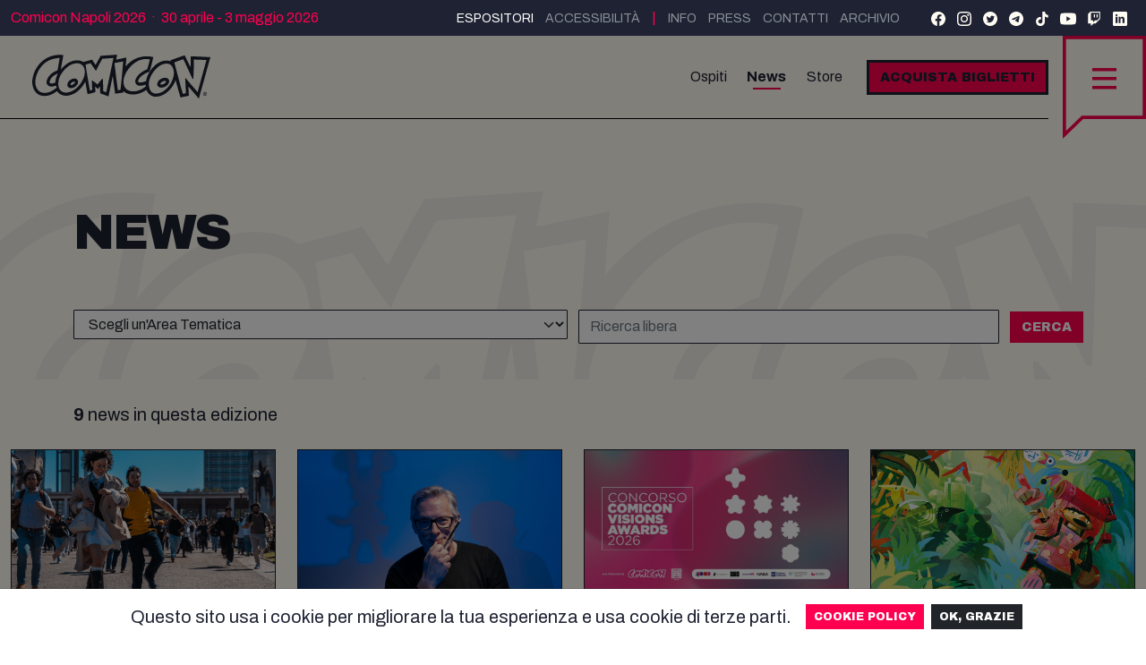

--- FILE ---
content_type: text/html; charset=utf-8
request_url: https://napoli.comicon.it/news
body_size: 18248
content:
<!DOCTYPE html>
<html>
  <head>
    <meta charset="utf-8">
    <meta name="viewport" content="width=device-width, initial-scale=1">

    <title>Comicon Festival</title>
    <meta name="description" content="COMICON è il festival dedicato all'intrattenimento a 360°. Si svolge ogni anno alla Mostra d'Oltremare di Napoli.">
    <link rel="canonical" href="">

    <meta name="csrf-param" content="authenticity_token" />
<meta name="csrf-token" content="cjn_eSzNb--f8J7AZHeEXZHMXVgjMln-BLugln--ZBprFKYjxUvcgXKdC0J_ihJn617WDIM8T2B_Sx7vc34FUw" />
    

      <meta name="turbo-visit-control" content="reload" />
      <meta name="turbo-cache-control" content="no-cache" />

    <link rel="stylesheet" href="/assets/application-bd8b05b96d5a7e90774bf7e99e2cc51afe737fab1066f4df737017d55f7eec22.css" />
    <link rel="stylesheet" href="/assets/admin-f5633c55489e3505141f9e4c8e7ee81c0d4694d73e5a1d943b9d2930a60cb87f.css" />
    <script src="/assets/application-4a83bbf643ff463d7a8f055f4ca8711e118b7d75987201842c797a01bcd3900a.js" defer="defer"></script>


    <!-- Google tag (gtag.js) -->
    <script async src="https://www.googletagmanager.com/gtag/js?id=G-K8Z06WWKNJ"></script>
    <script> window.dataLayer = window.dataLayer || []; function gtag(){dataLayer.push(arguments);} gtag('js', new Date()); gtag('config', 'G-K8Z06WWKNJ'); </script>
  </head>



    <body class="exhibitions positive" data-turbo="false">
      <header>
  <div class="pre-header bg-dark py-2 text-primary z-index-max">
    <div class="container-fluid">
      <div class="d-flex align-items-center justify-content-end w-100">
        <div class="pre-header-news me-auto d-none d-md-block">
          <div class="d-flex">
            Comicon Napoli 2026 &nbsp;·&nbsp; 30 aprile - 3 maggio 2026
          </div>
        </div>
        <ul class="list-unstyled pre-header-menu me-4">
          <li class="d-none d-lg-inline-block"><a href="https://stand.comicon.it" target="_blank" class="text-white">Espositori</a></li>
            <li>
              <a target="_blank" href="/pass/accessibility">
                Accessibilità
</a>            </li>
          <li>|</li>
          <!--<li><a href="">Come raggiungerci</a></li>-->
          <li><a href="/info">Info</a></li>
          <li><a target="_blank" href="https://drive.google.com/drive/folders/1_s-aBisp2K0E4Blqve9XSWHOPveBfdsz">Press</a></li>
          <li><a href="/contatti">Contatti</a></li>
          <li class="d-none d-md-inline-block"><a target="_blank" href="https://www.comicon.it/archivio">Archivio</a></li>
        </ul>
        <div class="social-container d-none d-lg-block text-decoration-none">
          <a class="me-2" target="_blank" href="https://www.facebook.com/comiconitalia"><svg width="18" height="18" viewBox="0 0 18 18" fill="none" xmlns="http://www.w3.org/2000/svg">
  <path d="M9 0C4.02943 0 0 4.05406 0 9.055C0 13.5745 3.29115 17.3207 7.59375 18V11.6725H5.30859V9.055H7.59375V7.06007C7.59375 4.79066 8.93742 3.53711 10.9932 3.53711C11.9779 3.53711 13.0078 3.71397 13.0078 3.71397V5.94235H11.873C10.755 5.94235 10.4062 6.64039 10.4062 7.35648V9.055H12.9023L12.5033 11.6725H10.4062V18C14.7088 17.3207 18 13.5747 18 9.055C18 4.05406 13.9706 0 9 0Z"/>
</svg></a>
          <a class="me-2" target="_blank" href="https://www.instagram.com/comiconitalia/"><svg width="18" height="18" viewBox="0 0 18 18" fill="none" xmlns="http://www.w3.org/2000/svg">
  <path d="M5.3,0.1c-1,0-1.6,0.2-2.2,0.4C2.5,0.7,2,1,1.5,1.5s-0.8,1-1,1.6C0.2,3.7,0.1,4.3,0,5.3S0,6.6,0,9 s0,2.8,0.1,3.7c0,1,0.2,1.6,0.4,2.2c0.2,0.6,0.5,1.1,1,1.6s1,0.8,1.6,1c0.6,0.2,1.2,0.4,2.2,0.4S6.6,18,9,18s2.8,0,3.7-0.1 c1,0,1.6-0.2,2.2-0.4c0.6-0.2,1.1-0.5,1.6-1c0.5-0.5,0.8-1,1-1.6c0.2-0.6,0.4-1.2,0.4-2.2c0-1,0.1-1.3,0-3.7c0-2.4,0-2.8-0.1-3.7 c0-1-0.2-1.6-0.4-2.2c-0.2-0.6-0.5-1.1-1-1.6s-1-0.8-1.6-1c-0.6-0.2-1.2-0.4-2.2-0.4S11.4,0,9,0S6.2,0,5.3,0.1 M5.4,16.3 c-0.9,0-1.4-0.2-1.7-0.3c-0.4-0.2-0.7-0.4-1-0.7c-0.3-0.3-0.5-0.6-0.7-1c-0.1-0.3-0.3-0.8-0.3-1.7c0-0.9-0.1-1.2-0.1-3.6 s0-2.7,0-3.6C1.7,4.5,1.9,4,2,3.7c0.2-0.4,0.4-0.7,0.7-1s0.6-0.5,1-0.7C4,1.9,4.5,1.7,5.3,1.7c0.9,0,1.2-0.1,3.6-0.1s2.7,0,3.6,0 c0.9,0,1.4,0.2,1.7,0.3c0.4,0.2,0.7,0.4,1,0.7s0.5,0.6,0.7,1c0.1,0.3,0.3,0.8,0.3,1.7c0,0.9,0.1,1.2,0.1,3.6s0,2.7,0,3.6 c0,0.9-0.2,1.4-0.3,1.7c-0.2,0.4-0.4,0.7-0.7,1s-0.6,0.5-1,0.7c-0.3,0.1-0.8,0.3-1.7,0.3c-0.9,0-1.2,0.1-3.6,0.1 C6.6,16.4,6.3,16.4,5.4,16.3 M12.7,4.2c0,0.6,0.5,1.1,1.1,1.1c0.6,0,1.1-0.5,1.1-1.1c0-0.6-0.5-1.1-1.1-1.1c0,0,0,0,0,0 C13.2,3.1,12.7,3.6,12.7,4.2 M4.4,9c0,2.6,2.1,4.6,4.6,4.6c2.6,0,4.6-2.1,4.6-4.6c0-2.6-2.1-4.6-4.6-4.6C6.4,4.4,4.4,6.5,4.4,9 M6,9 c0-1.7,1.3-3,3-3c1.7,0,3,1.3,3,3c0,1.7-1.3,3-3,3C7.3,12,6,10.7,6,9C6,9,6,9,6,9"/>
</svg></a>
          <a class="me-2" target="_blank" href="https://twitter.com/comiconitalia"><svg width="18" height="18" viewBox="0 0 18 18" fill="none" xmlns="http://www.w3.org/2000/svg">
  <path d="M9 0C4.0293 0 0 4.0293 0 9C0 13.9707 4.0293 18 9 18C13.9707 18 18 13.9707 18 9C18 4.0293 13.9707 0 9 0ZM13.5203 7.2936C13.5248 7.38675 13.5266 7.48035 13.5266 7.57395C13.5266 10.4409 11.3441 13.7471 7.35345 13.7471C6.1281 13.7471 4.9878 13.3879 4.0275 12.7724C4.19715 12.7926 4.36995 12.8025 4.545 12.8025C5.56155 12.8025 6.4971 12.4556 7.2396 11.8737C6.28965 11.8561 5.4891 11.2289 5.2128 10.3667C5.3451 10.3919 5.481 10.4058 5.6205 10.4058C5.8185 10.4058 6.0102 10.3793 6.19245 10.3293C5.19975 10.1304 4.45185 9.25335 4.45185 8.20215C4.45185 8.1927 4.45185 8.1837 4.4523 8.1747C4.7448 8.33715 5.07915 8.43525 5.4351 8.44605C4.8528 8.05725 4.4694 7.3926 4.4694 6.6402C4.4694 6.24285 4.57695 5.87025 4.76325 5.54985C5.83335 6.8625 7.4322 7.72605 9.23535 7.8165C9.198 7.65765 9.1791 7.49205 9.1791 7.32195C9.1791 6.12405 10.1507 5.1525 11.349 5.1525C11.9732 5.1525 12.5366 5.4162 12.9326 5.83785C13.4267 5.74065 13.8911 5.55975 14.31 5.31135C14.148 5.81805 13.8038 6.24285 13.356 6.5115C13.7948 6.45885 14.2133 6.34275 14.602 6.16995C14.3118 6.6051 13.9437 6.9876 13.5203 7.2936Z" />
</svg></a>
          <a class="me-2" target="_blank" href="https://t.me/comiconfestival"><svg width="18" height="18" viewBox="0 0 18 18" fill="none" xmlns="http://www.w3.org/2000/svg">
  <style type="text/css">
  	.st0{fill-rule:evenodd;clip-rule:evenodd;fill:#F3FEFF;}
  </style>
  <path class="st0" d="M9,0c5,0,9,4,9,9s-4,9-9,9s-9-4-9-9S4,0,9,0z M4.1,8.9C6.7,7.8,8.4,7,9.3,6.6c2.5-1,3-1.2,3.4-1.2 c0.1,0,0.2,0,0.3,0.1s0.1,0.2,0.1,0.2c0,0.1,0,0.2,0,0.4c-0.1,1.4-0.7,4.9-1,6.5c-0.1,0.7-0.4,0.9-0.6,0.9c-0.5,0-0.9-0.3-1.4-0.7 c-0.8-0.5-1.2-0.8-2-1.3c-0.9-0.6-0.3-0.9,0.2-1.4c0.1-0.1,2.4-2.2,2.5-2.4c0,0,0-0.1,0-0.2c-0.1,0-0.1,0-0.2,0 c-0.1,0-1.3,0.9-3.8,2.5c-0.4,0.2-0.7,0.4-1,0.4s-0.9-0.2-1.4-0.3c-0.6-0.2-1-0.3-1-0.6C3.4,9.2,3.6,9.1,4.1,8.9z"/>
</svg></a>
          <a class="me-2" target="_blank" href="https://www.tiktok.com/@comiconitalia"><svg width="18" height="18" viewBox="0 0 18 18" fill="none" xmlns="http://www.w3.org/2000/svg">
  <path d="M14.9,3.8c-0.1-0.1-0.2-0.1-0.4-0.2c-0.3-0.2-0.6-0.5-0.9-0.8c-0.7-0.8-0.9-1.6-1-2.1h0c-0.1-0.5,0-0.8,0-0.8 H9.4v12c0,0.2,0,0.3,0,0.5c0,0,0,0,0,0.1c0,0,0,0,0,0c0,0,0,0,0,0c-0.1,0.9-0.6,1.7-1.3,2.1c-0.4,0.2-0.8,0.3-1.3,0.3 c-1.4,0-2.6-1.2-2.6-2.6s1.2-2.6,2.6-2.6c0.3,0,0.5,0,0.8,0.1l0-3.1C6,6.5,4.4,6.9,3.2,8c-0.5,0.5-1,1-1.3,1.6 c-0.1,0.2-0.6,1.1-0.7,2.6c0,0.8,0.2,1.7,0.3,2.1v0c0.1,0.2,0.4,0.9,0.8,1.5c0.4,0.5,0.8,0.9,1.3,1.3v0l0,0c1.5,1,3.2,1,3.2,1 c0.3,0,1.2,0,2.3-0.5c1.2-0.6,1.9-1.4,1.9-1.4c0.4-0.5,0.8-1.1,1-1.7c0.3-0.7,0.4-1.6,0.4-2V6c0,0,0.5,0.4,0.5,0.4s0.7,0.5,1.8,0.8 c0.8,0.2,1.9,0.3,1.9,0.3V4.3C16.4,4.4,15.6,4.2,14.9,3.8z"/>
</svg></a>
          <a class="me-2" target="_blank" href="https://www.youtube.com/@comiconitalia"><svg width="18" height="13" viewBox="0 0 18 13" fill="none" xmlns="http://www.w3.org/2000/svg">
  <path d="M17.6251 2.0301C17.4177 1.2306 16.8087 0.602305 16.0337 0.388288C14.6291 0 9 0 9 0C9 0 3.37092 0 1.96773 0.388288C1.19279 0.602305 0.5838 1.2306 0.376358 2.0301C0 3.47778 0 6.5 0 6.5C0 6.5 0 9.52223 0.376358 10.9699C0.5838 11.7694 1.19279 12.3977 1.96773 12.6117C3.37092 13 9 13 9 13C9 13 14.6291 13 16.0323 12.6117C16.8072 12.3977 17.4162 11.7694 17.6236 10.9699C18 9.52223 18 6.5 18 6.5C18 6.5 18 3.47778 17.6251 2.0301ZM7.1997 9.28528V3.71472L11.876 6.5L7.1997 9.28528Z" />
</svg></a>
          <a class="me-2" target="_blank" href="https://www.twitch.tv/comiconitalia"><svg width="18" height="18" viewBox="0 0 18 18" fill="none" xmlns="http://www.w3.org/2000/svg">
  <path d="M15.4,8.4l-2.6,2.6h-2.6L8,13.2v-2.2H5.1V1.3h10.3V8.4z M4.5,0L1.3,3.2v11.6h3.9V18l3.2-3.2h2.6L16.7,9V0L4.5,0 z M12.2,3.5h1.3v3.9h-1.3V3.5z M8.7,3.5H10v3.9H8.7L8.7,3.5z"/>
</svg></a>
          <a class="me-2" target="_blank" href="https://www.linkedin.com/company/comicon"><svg width="18" height="18" viewBox="0 0 18 18" fill="none" xmlns="http://www.w3.org/2000/svg">
  <path d="M16.1857 0H1.81434C0.812424 0 0 0.806001 0 1.79928V16.2007C0 17.195 0.812424 18 1.81434 18H16.1857C17.1886 18 18 17.194 18 16.2007V1.79928C18 0.806001 17.1886 0 16.1857 0ZM5.77596 14.2421H3.35439V6.54216H5.77596V14.2421ZM4.54894 5.59752C3.78468 5.59752 3.29053 5.06156 3.29053 4.40041C3.29053 3.72375 3.80038 3.20331 4.5814 3.20331C5.36242 3.20331 5.83982 3.72271 5.85552 4.40041C5.85552 5.0626 5.36137 5.59752 4.54894 5.59752ZM14.6184 14.2421H12.1968V9.97517C12.1968 8.98293 11.8461 8.30626 10.9698 8.30626C10.3008 8.30626 9.90298 8.76254 9.7271 9.20331C9.66324 9.36058 9.64753 9.58096 9.64753 9.80135V14.2411H7.22492V8.99845C7.22492 8.03828 7.19351 7.23539 7.16105 6.54216H9.26435L9.37637 7.61304H9.42453C9.7428 7.10916 10.5238 6.36937 11.8304 6.36937C13.4238 6.36937 14.6184 7.42473 14.6184 9.69167V14.2421Z" />
</svg></a>
        </div>
        <!--
        <div class="lang-container">
          <a class="active" href="">IT</a> / <a href="">EN</a>
        </div>
        -->
      </div>
    </div>
  </div>

  <div class="site-header menu-standby">
    <div class="container-fluid">
      <nav class="navbar navbar-expand-xl">
        <div class="navbar-brand">
          <a href="/">
            <svg version="1.1" id="comicon-logo" xmlns="http://www.w3.org/2000/svg" xmlns:xlink="http://www.w3.org/1999/xlink"
  x="0px" y="0px" viewBox="0 0 211 53" style="enable-background:new 0 0 211 53;" xml:space="preserve">
  <path id="logotipo"
    d="M211,3l-4.6-0.2C202.2,2.5,187.7,2,187.7,2s-0.1,6.5-0.2,13.3c-2.3-4.9-4.6-9.7-7-14.5 c-5.6,1.9-11.3,4-16.9,6L164,8c-0.9-0.4-1.8-0.7-3-0.8c-12.4-1.5-24.1,11.4-26.2,24.3c-3.1,1-7.5,2.2-9,1.1c-0.3-0.5-0.4-1-0.4-1.5 c1.8-5.9,8.6-9,13.5-11l0.5-1.6c1.7-5.1,2.8-10.4,4-15.6c-14.5-3.2-26,2.7-32.7,11.2c0.3-3.6,0.5-7.2,0.8-10.7 c-4,1-8.1,1.7-12.1,2.6l1.2-5.9L81.1,1.4c0,0-3.4,5.8-6,10.9c-1.4-2.1-2.8-4.2-4.2-6.3L60.4,8.8c-1.1-0.8-2.5-1.4-4-1.7 C47,5.4,39.1,11.2,33.8,17.8l3.1-17.3l-4.4-0.2C15.9,0.2,2.5,12.7,0.1,29.9c-0.6,6.2,1.2,14.5,8.5,18c7.8,2.9,14.9-0.2,20.8-4.7 c0.2,0.3,0.4,0.6,0.6,0.9c3.2,4,8.1,5.1,12.1,4.5c9.5-1.2,16.7-8.7,20.8-16.6c0.8,4.9,1.7,9.9,2.6,14.8c3.5-0.7,6.1-1.2,9.4-2.5 c-0.2-2.2-0.3-4.3-0.4-6.5l0.5,0.5l2.8,2.4l2.3-2.9l0.2-0.3c0.1,4.2,0.2,8.4,0.2,8.4l9.8,3.6l5.1-24.4c0.9,7.1,1.8,14.2,2.8,21.2 c3.1-0.4,6.3-0.8,9.5-1.3l0.2-2c0.8,0.9,1.8,1.7,3,2.4c8.5,4.1,18.2,0.8,24.4-3.7c0.1,0.4,0.2,0.7,0.4,1.1c1.4,3.5,4.8,6.2,8.2,6.9 c9.5,1.2,17.2-5.1,21.9-11.7c1.5-2.2,2.9-4.9,4-7.8c1.8,6.9,3.7,13.8,5.8,20.6l9.9-2.1c-0.2-3.6-0.3-7.3-0.5-10.9 c4.1,4.8,8.3,9.5,12.3,14.4C202.1,35.7,206.3,19.3,211,3z M27.3,33.2c-1.4,0.4-2.8,0.9-3.7,1c-1.4,0.2-2.6-0.5-3.1-1.1 c0-0.1-0.1-0.3,0-1c1.4-5.2,5.6-8,10.1-9.8c-0.2,0.4-0.5,0.8-0.7,1.2C28.6,26.2,27.5,29.6,27.3,33.2z M32.5,4L30,18.6 c-5.8,2.1-11.4,6.3-13,12.9c-0.2,1.8-0.1,2.7,0.8,4c1.5,2,3.9,2.6,6.2,2.3c1.5-0.1,2.8-0.8,4.2-1.1c0.4,0.8,0.4,1.2,0.7,2.4 c-5.1,4.5-12.2,7.9-18.8,5.4c-5.3-2.6-6.9-8.7-6.4-14.2C5.2,19.7,12.2,9,22.8,5.7C25.7,4.8,28.9,4,32.5,4z M61.5,26 c-3,8.7-10.4,17.7-19.9,18.9c-3.2,0.4-6.6-0.4-8.7-3.1c-3.4-5-2.1-11.6,0.2-16.7C37.6,17,46,8.7,55.6,10.5c1.5,0.4,2.8,1.2,4,2.4 C62.9,16.2,62.6,21.7,61.5,26z M96.2,4l-8.5,40.6l-3.6-1.3c0,0-0.2-10.7-0.5-14.1c0-0.7-0.5-0.7-0.7-0.7c-1.8,2.2-3.7,4.6-5.6,6.9 c-1.8-1.6-3.8-3.2-5.9-4.6c-0.6-0.4-0.8,0.3-0.8,0.7c0.3,3.6,0.2,7.1,0.4,10.3c-0.8,0.4-1.8,0.4-2.7,0.6 c-1.9-10.4-3.6-20.1-5.1-30.6l6-1.6c1.8,2.7,6,9,6.4,9c1.8-4.6,7.5-14.3,7.5-14.3L96.2,4z M107.7,8c-0.8,11-1.9,22.7-3.2,33.7 c-1.1,0.1-2.1,0.3-3.1,0.4c-1.6-10.6-2.7-21.5-4-32.1C100.8,9.2,104.4,8.9,107.7,8z M134.5,37.7c0,0-0.4,0.4-1.1,0.9 c-5.7,4.2-13.4,6.8-20.2,3.5c-3.9-2.2-5.3-6.7-5.1-11c0.1-3.6,2.4-8.8,3.8-11.1c6-9.4,15.9-16.8,27.4-14.3 c-0.9,3.9-1.8,7.8-3.1,11.7c-5.7,2.3-12.2,6.5-14.1,13c-0.4,1.8,0.1,3.4,1.1,4.8c3,3,7.9,1.4,11.2,0.4 C134.4,36.3,134.5,37.7,134.5,37.7z M163,35.8c-4.4,6.2-10.8,11.2-18.3,10.2c-2.3-0.5-4.6-2.4-5.4-4.6c-3.6-9.2,1.2-18.2,7.6-24.8 c3.9-4,8.5-6.5,13.8-5.8c2.1,0.2,3.7,1.5,4.8,3C170.1,20.8,167,29.7,163,35.8z M206.3,6.5c-3.7,12.6-6.8,25.4-10.4,38 c-4.7-5.5-9.4-10.8-14-16.3c-0.3-0.2-0.8-0.1-0.8,0.2c0.4,5.2,0.6,11.6,0.9,17.3l-3.6,0.8c-3.6-11.9-6.9-25.2-10.1-37.2 c3.5-1.3,7.1-2.7,10.6-3.9c3.5,7.1,7.3,15.6,10.7,22.8c0.3,0.5,0.6,1.1,1.2,0.4c0.5-7.3,0.7-22.7,0.7-22.7S202,6.2,206.3,6.5z M161.8,29.8c-1.3-2.6-5.3-3.1-9.1-1.2c-3.7,1.9-5.6,5.6-4.3,8.2c1.3,2.6,5.3,3.1,9.1,1.2C161.2,36,163.1,32.3,161.8,29.8z M158.6,31.6c0,0.1-0.1,0.4-0.2,0.8c-1,1.9-3.8,3.3-5.9,3c-0.4-0.1-0.8-0.4-0.9-0.4c0-0.1,0.1-0.4,0.2-0.8c1-1.9,3.8-3.3,5.9-3 C158.2,31.2,158.5,31.5,158.6,31.6z M53.9,30.6c-1.2-2.5-4.8-3-8.1-1.1c-3.3,1.9-5,5.4-3.9,8c1.1,2.5,4.8,3,8.1,1.1 C53.3,36.7,55.1,33.2,53.9,30.6z M50.7,32.4c-0.1,1.9-3.2,3.9-5,3.6c-0.3-0.1-0.5-0.3-0.5-0.4c0.1-1.9,3.2-3.9,5-3.6 C50.4,32.1,50.6,32.4,50.7,32.4z" />
  <path id="r"
    d="M206.9,46.6c0-1.3-1-2.4-2.3-2.4c-1.3,0-2.3,1.1-2.3,2.4c0,1.3,1,2.4,2.3,2.4 C205.9,48.9,206.9,47.8,206.9,46.6z M206.4,46.6c0,1-0.8,1.8-1.8,1.8s-1.8-0.8-1.8-1.9c0-1,0.8-1.8,1.8-1.8 C205.6,44.7,206.4,45.6,206.4,46.6z M205.6,47.8L205,47c-0.1-0.1-0.2-0.3-0.2-0.4c0.4-0.1,0.7-0.3,0.7-0.7c0-0.4-0.2-0.7-0.8-0.7 h-0.8v2.6h0.4v-1.1h0.1l0.7,1.1H205.6z M205,46c0,0.2-0.1,0.4-0.5,0.4h-0.2v-0.8h0.3C204.8,45.6,205,45.7,205,46z" />
</svg>
</a>        </div>
        <div class="button-container order-2 order-1 d-flex align-items-center me-4 ms-3 me-2 me-xl-5">
            <a target="_blank" href="https://ticket.comicon.it/acquista-biglietti/evento.aspx?ID=9462" class="btn btn-outline-primary btn-ticket d-none d-md-block z-index-max">
              Acquista biglietti
            </a>
          <button class=" navbar-toggler me-4 z-index-max" type="button" data-bs-toggle="collapse" data-bs-target="#navbarSupportedContent" aria-controls="navbarSupportedContent" aria-expanded="false" aria-label="Toggle navigation">
            MENU
          </button>
          <div class="hamburger-menu">
            <div class="open-hamburger">
              <svg version="1.1" xmlns:svg="http://www.w3.org/2000/svg" xmlns="http://www.w3.org/2000/svg" xmlns:xlink="http://www.w3.org/1999/xlink" x="0px" y="0px" viewBox="0 0 152 188" style="enable-background:new 0 0 152 188;" xml:space="preserve">
  <path d="M0,188V0h152v151.9H37.2L0,188z M6,6v167.8l28.8-27.9H146V6H6z"/>
  <path d="M98,64.6H54v-5.8h44V64.6z M98,80.9H54v-5.8h44V80.9z M98,97.2H54v-5.8h44V97.2z"/>
</svg>

            </div>
            <div class="close-hamburger">
              <svg
        width="152"
        height="188"
        viewBox="0 0 152 188"
        fill="none"
        version="1.1"
        id="svg42"
        xmlns="http://www.w3.org/2000/svg"
        xmlns:svg="http://www.w3.org/2000/svg">
    <defs
            id="defs46" />
    <sodipodi:namedview
            id="namedview44"
            pagecolor="#ffffff"
            bordercolor="#000000"
            borderopacity="0.25"
            inkscape:showpageshadow="2"
            inkscape:pageopacity="0.0"
            inkscape:pagecheckerboard="0"
            inkscape:deskcolor="#d1d1d1"
            showgrid="false"
            inkscape:zoom="2.2260638"
            inkscape:cx="94.786141"
            inkscape:cy="123.98566"
            inkscape:window-width="1920"
            inkscape:window-height="1017"
            inkscape:window-x="-8"
            inkscape:window-y="-8"
            inkscape:window-maximized="1"
            inkscape:current-layer="svg42" />
    <path
            d="M35.1022 149.755L3 180.908V3H149V148.908H37.1915H35.9751L35.1022 149.755Z"
            stroke="#FF0A53"
            stroke-width="6"
            id="path40" />
    <path
            style="display:inline;fill:#ff0a53;fill-opacity:1;stroke-width:0.224612"
            d="m 66.91281,85.684611 -1.67698,-1.688239 4.65624,-4.660196 4.65623,-4.660197 -4.6569,-4.656894 -4.65689,-4.656894 1.67763,-1.688905 1.67764,-1.688905 4.66449,4.660523 4.66449,4.660524 4.66449,-4.660524 4.66449,-4.660523 1.67763,1.688905 1.67763,1.688905 -4.65689,4.656894 -4.65689,4.656894 4.65623,4.660197 4.65623,4.660196 -1.67697,1.688239 -1.67697,1.688238 -4.66449,-4.660523 -4.66449,-4.660524 -4.66449,4.660524 -4.66449,4.660523 z"
            id="cross" />
</svg>

            </div>
          </div>
        </div>
        <div class="primary-menu order-2 order-xl-1 collapse navbar-collapse ms-0 ms-xl-3 z-index-max justify-content-xl-end ms-1" id="navbarSupportedContent">
          <ul class="navbar-nav">
            <li>
              <a class="" href="/ospiti">
                Ospiti
</a>            </li>
            <!--
            <li>
              <a href="">Espositori</a>
            </li>
            -->
            <li>
              <a class="active" href="/news">
                News
</a>            </li>
            <!--
            <li>
              <a href="">Progetti Speciali</a>
            </li>
            -->
            <li>
              <a target="_blank" href="https://comiconedizioni.it">Store</a>
            </li>
          </ul>
        </div>
        <div class="secondary-menu w-100 align-items-center justify-content-center text-white text-start">
          <div class="container-fluid">
            <div class="row justify-content-center mt-5 mobile-menu-wrapper">
              <div class="col-xl-3 d-none d-xl-block h4 text fontweight-light">
                <div class="border-top">
                  <span class="d-block text-primary">Scegli l'area tematica</span> e filtra i contenuti di Comicon.
                </div>
              </div>
              <div class="col-12 col-md-6">
                <ul class="list-unstyled first-col mb-5 mb-md-0 border-top">
                  <li><a class="text-light-outline" href="/tema/fumetto" title="">Fumetto</a></li>
                  <li><a class="text-light-outline" href="/tema/videogame" title="">Videogame</a></li>
                  <li><a class="text-light-outline" href="/tema/cinema-e-tv" title="">cinema & Serie TV</a></li>
                  <li><a class="text-light-outline" href="/tema/gioco" title="">Gioco</a></li>
                  <li><a class="text-light-outline" href="/tema/asian" title="">Asian</a></li>
                </ul>
              </div>
              <div class="col-12 col-md-6 col-xl-3">
                <ul class="list-unstyled last-col mb-0 border-top">
                  <li><a class="text-light-outline" href="/tema/musica" title="">Musica</a></li>
                  <li><a class="text-light-outline" href="/tema/cosplay" title="">Cosplay</a></li>
                  <li><a class="text-light-outline" href="/tema/young" title="">Young</a></li>
                  <li><a class="text-light-outline" href="/tema/larp" title="">LARP - Neverland</a></li>
                  <li><a class="text-light-outline" href="/tema/food-and-beverage" title="">Food & Beverage</a></li>
                  <li><a class="text-light-outline" href="/tema/urban" title="">Urban</a></li>
                </ul>
              </div>
            </div>
          </div>
        </div>
      </nav>
    </div>
  </div>
</header>

      <main class="distance-top">
        <section class="bg-light bg-logo pt-5 pb-4">
  <!-- bg-logo -->
  <div class="container">
    <div class="row py-5">
      <div class="col-12 col-xl-9">
        <h1 class="text-uppercase">News</h1>
        <!--<h2 class="fontweight-thin mb-0">Lorem ipsum dolor <strong>Comicon Napoli Ospiti</strong> sit amet consecetur adipiscing elit.</h2>-->
      </div>
    </div>
      <form class="row search_form search_news" action="/news">
        <div class="col-12 col-md-6 col-xl pe-0 mb-3">
          <select name="theme" id="theme" class="form-select"><option value="">Scegli un&#39;Area Tematica</option><option value="comics">Fumetto</option>
<option value="games">Videogames</option>
<option value="tv-movies">Cinema e Serie TV</option>
<option value="play">Gioco</option>
<option value="asian">Asian</option>
<option value="music">Musica</option>
<option value="cosplay">Cosplay</option>
<option value="young">Young</option>
<option value="larp">LARP - Neverland</option>
<option value="pizzacon">PizzaCon</option>
<option value="food-and-beverage">Food &amp; Beverage</option>
<option value="urban">Urban</option></select>
        </div>
        <div class="col-12 col-md-6 col-xl mb-3">
          <div class="row d-flex align-items-center">
            <div class="col">
              <input type="search" name="q" class="form-control" placeholder="Ricerca libera" value="">
            </div>
            <button type="submit" class="btn btn-primary" style="width:auto;">
              <span id="label">Cerca</span>
              <div class="spinner-border spinner-border-sm text-white" id="spinner" style="display:none" role="status"></div>
            </button>
          </div>
        </div>
      </form>
  </div>
  <div class="logo-back">
    <svg version="1.1" id="comicon-logo" xmlns="http://www.w3.org/2000/svg" xmlns:xlink="http://www.w3.org/1999/xlink"
  x="0px" y="0px" viewBox="0 0 211 53" style="enable-background:new 0 0 211 53;" xml:space="preserve">
  <path id="logotipo"
    d="M211,3l-4.6-0.2C202.2,2.5,187.7,2,187.7,2s-0.1,6.5-0.2,13.3c-2.3-4.9-4.6-9.7-7-14.5 c-5.6,1.9-11.3,4-16.9,6L164,8c-0.9-0.4-1.8-0.7-3-0.8c-12.4-1.5-24.1,11.4-26.2,24.3c-3.1,1-7.5,2.2-9,1.1c-0.3-0.5-0.4-1-0.4-1.5 c1.8-5.9,8.6-9,13.5-11l0.5-1.6c1.7-5.1,2.8-10.4,4-15.6c-14.5-3.2-26,2.7-32.7,11.2c0.3-3.6,0.5-7.2,0.8-10.7 c-4,1-8.1,1.7-12.1,2.6l1.2-5.9L81.1,1.4c0,0-3.4,5.8-6,10.9c-1.4-2.1-2.8-4.2-4.2-6.3L60.4,8.8c-1.1-0.8-2.5-1.4-4-1.7 C47,5.4,39.1,11.2,33.8,17.8l3.1-17.3l-4.4-0.2C15.9,0.2,2.5,12.7,0.1,29.9c-0.6,6.2,1.2,14.5,8.5,18c7.8,2.9,14.9-0.2,20.8-4.7 c0.2,0.3,0.4,0.6,0.6,0.9c3.2,4,8.1,5.1,12.1,4.5c9.5-1.2,16.7-8.7,20.8-16.6c0.8,4.9,1.7,9.9,2.6,14.8c3.5-0.7,6.1-1.2,9.4-2.5 c-0.2-2.2-0.3-4.3-0.4-6.5l0.5,0.5l2.8,2.4l2.3-2.9l0.2-0.3c0.1,4.2,0.2,8.4,0.2,8.4l9.8,3.6l5.1-24.4c0.9,7.1,1.8,14.2,2.8,21.2 c3.1-0.4,6.3-0.8,9.5-1.3l0.2-2c0.8,0.9,1.8,1.7,3,2.4c8.5,4.1,18.2,0.8,24.4-3.7c0.1,0.4,0.2,0.7,0.4,1.1c1.4,3.5,4.8,6.2,8.2,6.9 c9.5,1.2,17.2-5.1,21.9-11.7c1.5-2.2,2.9-4.9,4-7.8c1.8,6.9,3.7,13.8,5.8,20.6l9.9-2.1c-0.2-3.6-0.3-7.3-0.5-10.9 c4.1,4.8,8.3,9.5,12.3,14.4C202.1,35.7,206.3,19.3,211,3z M27.3,33.2c-1.4,0.4-2.8,0.9-3.7,1c-1.4,0.2-2.6-0.5-3.1-1.1 c0-0.1-0.1-0.3,0-1c1.4-5.2,5.6-8,10.1-9.8c-0.2,0.4-0.5,0.8-0.7,1.2C28.6,26.2,27.5,29.6,27.3,33.2z M32.5,4L30,18.6 c-5.8,2.1-11.4,6.3-13,12.9c-0.2,1.8-0.1,2.7,0.8,4c1.5,2,3.9,2.6,6.2,2.3c1.5-0.1,2.8-0.8,4.2-1.1c0.4,0.8,0.4,1.2,0.7,2.4 c-5.1,4.5-12.2,7.9-18.8,5.4c-5.3-2.6-6.9-8.7-6.4-14.2C5.2,19.7,12.2,9,22.8,5.7C25.7,4.8,28.9,4,32.5,4z M61.5,26 c-3,8.7-10.4,17.7-19.9,18.9c-3.2,0.4-6.6-0.4-8.7-3.1c-3.4-5-2.1-11.6,0.2-16.7C37.6,17,46,8.7,55.6,10.5c1.5,0.4,2.8,1.2,4,2.4 C62.9,16.2,62.6,21.7,61.5,26z M96.2,4l-8.5,40.6l-3.6-1.3c0,0-0.2-10.7-0.5-14.1c0-0.7-0.5-0.7-0.7-0.7c-1.8,2.2-3.7,4.6-5.6,6.9 c-1.8-1.6-3.8-3.2-5.9-4.6c-0.6-0.4-0.8,0.3-0.8,0.7c0.3,3.6,0.2,7.1,0.4,10.3c-0.8,0.4-1.8,0.4-2.7,0.6 c-1.9-10.4-3.6-20.1-5.1-30.6l6-1.6c1.8,2.7,6,9,6.4,9c1.8-4.6,7.5-14.3,7.5-14.3L96.2,4z M107.7,8c-0.8,11-1.9,22.7-3.2,33.7 c-1.1,0.1-2.1,0.3-3.1,0.4c-1.6-10.6-2.7-21.5-4-32.1C100.8,9.2,104.4,8.9,107.7,8z M134.5,37.7c0,0-0.4,0.4-1.1,0.9 c-5.7,4.2-13.4,6.8-20.2,3.5c-3.9-2.2-5.3-6.7-5.1-11c0.1-3.6,2.4-8.8,3.8-11.1c6-9.4,15.9-16.8,27.4-14.3 c-0.9,3.9-1.8,7.8-3.1,11.7c-5.7,2.3-12.2,6.5-14.1,13c-0.4,1.8,0.1,3.4,1.1,4.8c3,3,7.9,1.4,11.2,0.4 C134.4,36.3,134.5,37.7,134.5,37.7z M163,35.8c-4.4,6.2-10.8,11.2-18.3,10.2c-2.3-0.5-4.6-2.4-5.4-4.6c-3.6-9.2,1.2-18.2,7.6-24.8 c3.9-4,8.5-6.5,13.8-5.8c2.1,0.2,3.7,1.5,4.8,3C170.1,20.8,167,29.7,163,35.8z M206.3,6.5c-3.7,12.6-6.8,25.4-10.4,38 c-4.7-5.5-9.4-10.8-14-16.3c-0.3-0.2-0.8-0.1-0.8,0.2c0.4,5.2,0.6,11.6,0.9,17.3l-3.6,0.8c-3.6-11.9-6.9-25.2-10.1-37.2 c3.5-1.3,7.1-2.7,10.6-3.9c3.5,7.1,7.3,15.6,10.7,22.8c0.3,0.5,0.6,1.1,1.2,0.4c0.5-7.3,0.7-22.7,0.7-22.7S202,6.2,206.3,6.5z M161.8,29.8c-1.3-2.6-5.3-3.1-9.1-1.2c-3.7,1.9-5.6,5.6-4.3,8.2c1.3,2.6,5.3,3.1,9.1,1.2C161.2,36,163.1,32.3,161.8,29.8z M158.6,31.6c0,0.1-0.1,0.4-0.2,0.8c-1,1.9-3.8,3.3-5.9,3c-0.4-0.1-0.8-0.4-0.9-0.4c0-0.1,0.1-0.4,0.2-0.8c1-1.9,3.8-3.3,5.9-3 C158.2,31.2,158.5,31.5,158.6,31.6z M53.9,30.6c-1.2-2.5-4.8-3-8.1-1.1c-3.3,1.9-5,5.4-3.9,8c1.1,2.5,4.8,3,8.1,1.1 C53.3,36.7,55.1,33.2,53.9,30.6z M50.7,32.4c-0.1,1.9-3.2,3.9-5,3.6c-0.3-0.1-0.5-0.3-0.5-0.4c0.1-1.9,3.2-3.9,5-3.6 C50.4,32.1,50.6,32.4,50.7,32.4z" />
  <path id="r"
    d="M206.9,46.6c0-1.3-1-2.4-2.3-2.4c-1.3,0-2.3,1.1-2.3,2.4c0,1.3,1,2.4,2.3,2.4 C205.9,48.9,206.9,47.8,206.9,46.6z M206.4,46.6c0,1-0.8,1.8-1.8,1.8s-1.8-0.8-1.8-1.9c0-1,0.8-1.8,1.8-1.8 C205.6,44.7,206.4,45.6,206.4,46.6z M205.6,47.8L205,47c-0.1-0.1-0.2-0.3-0.2-0.4c0.4-0.1,0.7-0.3,0.7-0.7c0-0.4-0.2-0.7-0.8-0.7 h-0.8v2.6h0.4v-1.1h0.1l0.7,1.1H205.6z M205,46c0,0.2-0.1,0.4-0.5,0.4h-0.2v-0.8h0.3C204.8,45.6,205,45.7,205,46z" />
</svg>
  </div>
</section>

<section class="bg-light">
    <div class="container">
        <div class="col-12 pt-4 pb-2">
          <p><strong>9</strong> news in questa edizione</p>
        </div>
    </div>
  <div class="container-fluid">
    <div class="row pb-5">
          <div class="card-news-holder  col-md-6 col-lg-4 col-xl-3">
            <a class="card card-news" href="/news/686/apre-la-biglietteria-di-comicon-napoli-2026-diamo-il-via-ad-un-nuovo-festival">
              <div class="card-img-holder">
                <div class="card-img" style="background-image:url(https://cdn1.procne.cloud/comicon-media/cmmh5s49kbmmkitswfuexq3d79r5);"></div>
              </div>
              <div class="card-body">
                <h4 class="card-news-title">Apre la biglietteria di COMICON Napoli 2026: diamo il via ad un nuovo festival!</h4>
              </div>
              <div class="card-footer justify-content-start">
                <span class="me-2">Scopri di più</span>
                <svg version="1.1" xmlns="http://www.w3.org/2000/svg" xmlns:xlink="http://www.w3.org/1999/xlink" x="0px" y="0px"
  viewBox="0 0 16 22" style="enable-background:new 0 0 16 22;" xml:space="preserve">
  <path
    d="M6.9,3.5l0.7-0.8c0.3-0.3,0.8-0.3,1.1,0l6.5,6.7c0.3,0.3,0.3,0.8,0,1.2l-6.5,6.7 c-0.3,0.3-0.8,0.3-1.1,0l-0.7-0.8c-0.3-0.3-0.3-0.9,0-1.2l4-3.9H1.3c-0.4,0-0.8-0.4-0.8-0.8V9.5c0-0.5,0.4-0.8,0.8-0.8h9.6l-4-3.9	C6.6,4.4,6.6,3.8,6.9,3.5z" />
</svg>
              </div>
</a>          </div>
          <div class="card-news-holder  col-md-6 col-lg-4 col-xl-3">
            <a class="card card-news" href="/news/687/leo-ortolani-e-il-magister-di-comicon-2026">
              <div class="card-img-holder">
                <div class="card-img" style="background-image:url(https://cdn1.procne.cloud/comicon-media/lgy1fv937v00pabzvqk8u5zk0ocd);"></div>
              </div>
              <div class="card-body">
                <h4 class="card-news-title">Leo Ortolani è il Magister di COMICON 2026!</h4>
              </div>
              <div class="card-footer justify-content-start">
                <span class="me-2">Scopri di più</span>
                <svg version="1.1" xmlns="http://www.w3.org/2000/svg" xmlns:xlink="http://www.w3.org/1999/xlink" x="0px" y="0px"
  viewBox="0 0 16 22" style="enable-background:new 0 0 16 22;" xml:space="preserve">
  <path
    d="M6.9,3.5l0.7-0.8c0.3-0.3,0.8-0.3,1.1,0l6.5,6.7c0.3,0.3,0.3,0.8,0,1.2l-6.5,6.7 c-0.3,0.3-0.8,0.3-1.1,0l-0.7-0.8c-0.3-0.3-0.3-0.9,0-1.2l4-3.9H1.3c-0.4,0-0.8-0.4-0.8-0.8V9.5c0-0.5,0.4-0.8,0.8-0.8h9.6l-4-3.9	C6.6,4.4,6.6,3.8,6.9,3.5z" />
</svg>
              </div>
</a>          </div>
          <div class="card-news-holder  col-md-6 col-lg-4 col-xl-3">
            <a class="card card-news" href="/news/697/comicon-visions-awards-2026-il-futuro-dell-immaginario-visivo-in-concorso">
              <div class="card-img-holder">
                <div class="card-img" style="background-image:url(https://cdn1.procne.cloud/comicon-media/mhmk0r3coq9si6078ytu34kmrzww);"></div>
              </div>
              <div class="card-body">
                <h4 class="card-news-title">COMICON VISIONS AWARDS 2026, il futuro dell&#39;immaginario visivo in concorso </h4>
              </div>
              <div class="card-footer justify-content-start">
                <span class="me-2">Scopri di più</span>
                <svg version="1.1" xmlns="http://www.w3.org/2000/svg" xmlns:xlink="http://www.w3.org/1999/xlink" x="0px" y="0px"
  viewBox="0 0 16 22" style="enable-background:new 0 0 16 22;" xml:space="preserve">
  <path
    d="M6.9,3.5l0.7-0.8c0.3-0.3,0.8-0.3,1.1,0l6.5,6.7c0.3,0.3,0.3,0.8,0,1.2l-6.5,6.7 c-0.3,0.3-0.8,0.3-1.1,0l-0.7-0.8c-0.3-0.3-0.3-0.9,0-1.2l4-3.9H1.3c-0.4,0-0.8-0.4-0.8-0.8V9.5c0-0.5,0.4-0.8,0.8-0.8h9.6l-4-3.9	C6.6,4.4,6.6,3.8,6.9,3.5z" />
</svg>
              </div>
</a>          </div>
          <div class="card-news-holder  col-md-6 col-lg-4 col-xl-3">
            <a class="card card-news" href="/news/688/comicon-napoli-2026-scopriamo-il-poster-firmato-da-aurelien-predal">
              <div class="card-img-holder">
                <div class="card-img" style="background-image:url(https://cdn1.procne.cloud/comicon-media/h46few4ft8d5xq08kyjm5yzebn89);"></div>
              </div>
              <div class="card-body">
                <h4 class="card-news-title">COMICON Napoli 2026: scopriamo il poster firmato da Aurélien Predal</h4>
              </div>
              <div class="card-footer justify-content-start">
                <span class="me-2">Scopri di più</span>
                <svg version="1.1" xmlns="http://www.w3.org/2000/svg" xmlns:xlink="http://www.w3.org/1999/xlink" x="0px" y="0px"
  viewBox="0 0 16 22" style="enable-background:new 0 0 16 22;" xml:space="preserve">
  <path
    d="M6.9,3.5l0.7-0.8c0.3-0.3,0.8-0.3,1.1,0l6.5,6.7c0.3,0.3,0.3,0.8,0,1.2l-6.5,6.7 c-0.3,0.3-0.8,0.3-1.1,0l-0.7-0.8c-0.3-0.3-0.3-0.9,0-1.2l4-3.9H1.3c-0.4,0-0.8-0.4-0.8-0.8V9.5c0-0.5,0.4-0.8,0.8-0.8h9.6l-4-3.9	C6.6,4.4,6.6,3.8,6.9,3.5z" />
</svg>
              </div>
</a>          </div>
          <div class="card-news-holder  col-md-6 col-lg-4 col-xl-3">
            <a class="card card-news" href="/news/689/jungle-pass-benvenuti-nella-tribu-di-comicon-napoli-2026">
              <div class="card-img-holder">
                <div class="card-img" style="background-image:url(https://cdn1.procne.cloud/comicon-media/t5mmbmzzws9umb5tmthoh0bejyk0);"></div>
              </div>
              <div class="card-body">
                <h4 class="card-news-title">JUNGLE PASS: benvenuti nella tribù di COMICON Napoli 2026!</h4>
              </div>
              <div class="card-footer justify-content-start">
                <span class="me-2">Scopri di più</span>
                <svg version="1.1" xmlns="http://www.w3.org/2000/svg" xmlns:xlink="http://www.w3.org/1999/xlink" x="0px" y="0px"
  viewBox="0 0 16 22" style="enable-background:new 0 0 16 22;" xml:space="preserve">
  <path
    d="M6.9,3.5l0.7-0.8c0.3-0.3,0.8-0.3,1.1,0l6.5,6.7c0.3,0.3,0.3,0.8,0,1.2l-6.5,6.7 c-0.3,0.3-0.8,0.3-1.1,0l-0.7-0.8c-0.3-0.3-0.3-0.9,0-1.2l4-3.9H1.3c-0.4,0-0.8-0.4-0.8-0.8V9.5c0-0.5,0.4-0.8,0.8-0.8h9.6l-4-3.9	C6.6,4.4,6.6,3.8,6.9,3.5z" />
</svg>
              </div>
</a>          </div>
          <div class="card-news-holder  col-md-6 col-lg-4 col-xl-3">
            <a class="card card-news" href="/news/690/comicon-celebra-robert-crumb-in-primavera-2026-una-grande-mostra-dedicata-al-maestro-del-fumetto-underground">
              <div class="card-img-holder">
                <div class="card-img" style="background-image:url(https://cdn1.procne.cloud/comicon-media/5ei7tfk6xr58ajvtxfy1geg9is0w);"></div>
              </div>
              <div class="card-body">
                <h4 class="card-news-title">COMICON celebra Robert Crumb: in primavera 2026 una grande mostra dedicata al maestro del fumetto underground</h4>
              </div>
              <div class="card-footer justify-content-start">
                <span class="me-2">Scopri di più</span>
                <svg version="1.1" xmlns="http://www.w3.org/2000/svg" xmlns:xlink="http://www.w3.org/1999/xlink" x="0px" y="0px"
  viewBox="0 0 16 22" style="enable-background:new 0 0 16 22;" xml:space="preserve">
  <path
    d="M6.9,3.5l0.7-0.8c0.3-0.3,0.8-0.3,1.1,0l6.5,6.7c0.3,0.3,0.3,0.8,0,1.2l-6.5,6.7 c-0.3,0.3-0.8,0.3-1.1,0l-0.7-0.8c-0.3-0.3-0.3-0.9,0-1.2l4-3.9H1.3c-0.4,0-0.8-0.4-0.8-0.8V9.5c0-0.5,0.4-0.8,0.8-0.8h9.6l-4-3.9	C6.6,4.4,6.6,3.8,6.9,3.5z" />
</svg>
              </div>
</a>          </div>
          <div class="card-news-holder  col-md-6 col-lg-4 col-xl-3">
            <a class="card card-news" href="/news/698/k-pop-a-comicon-napoli-2026-aperte-le-iscrizioni-ai-contest-dance-idol-voice">
              <div class="card-img-holder">
                <div class="card-img" style="background-image:url(https://cdn1.procne.cloud/comicon-media/jn3dgob2wwsws8bzrpxwqufhqvy7);"></div>
              </div>
              <div class="card-body">
                <h4 class="card-news-title">K-POP A COMICON NAPOLI 2026: APERTE LE ISCRIZIONI AI CONTEST DANCE &amp; IDOL VOICE</h4>
              </div>
              <div class="card-footer justify-content-start">
                <span class="me-2">Scopri di più</span>
                <svg version="1.1" xmlns="http://www.w3.org/2000/svg" xmlns:xlink="http://www.w3.org/1999/xlink" x="0px" y="0px"
  viewBox="0 0 16 22" style="enable-background:new 0 0 16 22;" xml:space="preserve">
  <path
    d="M6.9,3.5l0.7-0.8c0.3-0.3,0.8-0.3,1.1,0l6.5,6.7c0.3,0.3,0.3,0.8,0,1.2l-6.5,6.7 c-0.3,0.3-0.8,0.3-1.1,0l-0.7-0.8c-0.3-0.3-0.3-0.9,0-1.2l4-3.9H1.3c-0.4,0-0.8-0.4-0.8-0.8V9.5c0-0.5,0.4-0.8,0.8-0.8h9.6l-4-3.9	C6.6,4.4,6.6,3.8,6.9,3.5z" />
</svg>
              </div>
</a>          </div>
          <div class="card-news-holder  col-md-6 col-lg-4 col-xl-3">
            <a class="card card-news" href="/news/699/aperte-le-candidature-per-la-small-press-area-di-comicon-napoli-2026">
              <div class="card-img-holder">
                <div class="card-img" style="background-image:url(https://cdn1.procne.cloud/comicon-media/96euxohvsyv1xvkk0vv1tiwj00t7);"></div>
              </div>
              <div class="card-body">
                <h4 class="card-news-title">Aperte le candidature per la Small Press Area di COMICON Napoli 2026</h4>
              </div>
              <div class="card-footer justify-content-start">
                <span class="me-2">Scopri di più</span>
                <svg version="1.1" xmlns="http://www.w3.org/2000/svg" xmlns:xlink="http://www.w3.org/1999/xlink" x="0px" y="0px"
  viewBox="0 0 16 22" style="enable-background:new 0 0 16 22;" xml:space="preserve">
  <path
    d="M6.9,3.5l0.7-0.8c0.3-0.3,0.8-0.3,1.1,0l6.5,6.7c0.3,0.3,0.3,0.8,0,1.2l-6.5,6.7 c-0.3,0.3-0.8,0.3-1.1,0l-0.7-0.8c-0.3-0.3-0.3-0.9,0-1.2l4-3.9H1.3c-0.4,0-0.8-0.4-0.8-0.8V9.5c0-0.5,0.4-0.8,0.8-0.8h9.6l-4-3.9	C6.6,4.4,6.6,3.8,6.9,3.5z" />
</svg>
              </div>
</a>          </div>
          <div class="card-news-holder  col-md-6 col-lg-4 col-xl-3">
            <a class="card card-news" href="/news/677/ecco-le-prime-informazioni-delle-selezioni-italiane-per-il-gicof-2026">
              <div class="card-img-holder">
                <div class="card-img" style="background-image:url(https://cdn1.procne.cloud/comicon-media/8j9iuvu59xrwq5d0r7kb43hpuar9);"></div>
              </div>
              <div class="card-body">
                <h4 class="card-news-title">Ecco le prime informazioni delle selezioni italiane per il GICOF 2026</h4>
              </div>
              <div class="card-footer justify-content-start">
                <span class="me-2">Scopri di più</span>
                <svg version="1.1" xmlns="http://www.w3.org/2000/svg" xmlns:xlink="http://www.w3.org/1999/xlink" x="0px" y="0px"
  viewBox="0 0 16 22" style="enable-background:new 0 0 16 22;" xml:space="preserve">
  <path
    d="M6.9,3.5l0.7-0.8c0.3-0.3,0.8-0.3,1.1,0l6.5,6.7c0.3,0.3,0.3,0.8,0,1.2l-6.5,6.7 c-0.3,0.3-0.8,0.3-1.1,0l-0.7-0.8c-0.3-0.3-0.3-0.9,0-1.2l4-3.9H1.3c-0.4,0-0.8-0.4-0.8-0.8V9.5c0-0.5,0.4-0.8,0.8-0.8h9.6l-4-3.9	C6.6,4.4,6.6,3.8,6.9,3.5z" />
</svg>
              </div>
</a>          </div>

    </div>
  </div>
</section>

<script>
  document.addEventListener("DOMContentLoaded", function() {
    $('form').on('submit', function(){
      $('#label').hide();
      $('#spinner').show();
      $('#spinner').parent().addClass('disabled');
    });
  });
</script>
      </main>

      <footer>
  <div class="bg-white py-5 partners">
    <div class="container">
      <h2 class="h3 text-uppercase mb-4">I nostri partner</h2>

          <div class="row">
            <div class="col-12 mb-md-4 mb-lg-5">
              <div class="row">
                <div class="col-12 dicitura">PARTNER ISTITUZIONALI</div>
                  <a target="_blank" href="https://www.regione.campania.it/"><img src="https://cdn1.procne.cloud/comicon-media/bgcmc8ehjytmhkqb71bugwaeu52z"></a>
                  <a target="_blank" href="https://www.comune.napoli.it/home"><img src="https://cdn1.procne.cloud/comicon-media/kxtvbxohd1bxco5x35yqb7ek9qb6"></a>
              </div>
            </div>
          </div>
          <div class="row">
            <div class="col-12 mb-md-4 mb-lg-5">
              <div class="row">
                <div class="col-12 dicitura">ECO PARTNER</div>
                  <a target="_blank" href="https://napoli.comicon.it/"><img src="https://cdn1.procne.cloud/comicon-media/v4x0hzurnoklzs6c12u38w965rkp"></a>
                  <a target="_blank" href="https://www.corepla.it/"><img src="https://cdn1.procne.cloud/comicon-media/yzajxh9355l4gbo9942g5gag72mj"></a>
                  <a target="_blank" href="https://www.consorzioricrea.org/"><img src="https://cdn1.procne.cloud/comicon-media/3kvfw6ljd1seo2fy0ge4mbtgrin4"></a>
              </div>
            </div>
          </div>
          <div class="row">
            <div class="col-12 mb-md-4 mb-lg-5">
              <div class="row">
                <div class="col-12 dicitura">PARTNER TECNICI</div>
                  <a target="_blank" href="https://www.tenutavitagliano.it/"><img src="https://cdn1.procne.cloud/comicon-media/esxfw40umebby920gzxazd09kuoj"></a>
              </div>
            </div>
          </div>
          <div class="row">
            <div class="col-12 mb-md-4 mb-lg-5">
              <div class="row">
                <div class="col-12 dicitura">VETTORI UFFICIALI</div>
                  <a target="_blank" href="https://www.anm.it/s/?language=it"><img src="https://cdn1.procne.cloud/comicon-media/g7ldnah66o15zbl7j3orohdde0sw"></a>
                  <a target="_blank" href="https://www.eavsrl.it/"><img src="https://cdn1.procne.cloud/comicon-media/3dqbxbg1mos1ycam5j12q4vm8pwc"></a>
              </div>
            </div>
          </div>
          <div class="row">
            <div class="col-12 mb-md-4 mb-lg-5">
              <div class="row">
                <div class="col-12 dicitura">PARTNER MEDIA</div>
                  <a target="_blank" href="https://www.animeclick.it/video-intro?r=/"><img src="https://cdn1.procne.cloud/comicon-media/btgvbhr3umnp6c8dotxqz0op7jog"></a>
                  <a target="_blank" href="https://fumettologica.it/"><img src="https://cdn1.procne.cloud/comicon-media/wnylzsqulm0wum0p2uknfpu4f6fu"></a>
                  <a target="_blank" href="https://cpop.it/"><img src="https://cdn1.procne.cloud/comicon-media/rl43ojp37vlesgmw0lrg9a535fju"></a>
                  <a target="_blank" href="multiplayer.it"><img src="https://cdn1.procne.cloud/comicon-media/ssa84ksplscw5p2ux3kk9vvbw5zx"></a>
                  <a target="_blank" href="movieplayer.it"><img src="https://cdn1.procne.cloud/comicon-media/ijihuozlg4g69orvt7qlmo2ez19j"></a>
              </div>
            </div>
          </div>
          <div class="row">
            <div class="col-12 mb-md-4 mb-lg-5">
              <div class="row">
                <div class="col-12 dicitura">PARTNER OPERATIVI</div>
                  <a target="_blank" href="https://autoridimmagini.it/"><img src="https://cdn1.procne.cloud/comicon-media/d4c9x49nju9lcrt9zypyod0n1fcb"></a>
                  <a target="_blank" href="https://www.apci.it/"><img src="https://cdn1.procne.cloud/comicon-media/u77lozvbqs914vomo3xk18lzniyi"></a>
                  <a target="_blank" href="https://www.facebook.com/kcgroupnapoli/"><img src="https://cdn1.procne.cloud/comicon-media/dwfj688dacobat8zo24qigj0s2hf"></a>
                  <a target="_blank" href="https://kingesport.com/"><img src="https://cdn1.procne.cloud/comicon-media/t4bkxxn96to0uvy4ywtqmz540qd8"></a>
                  <a target="_blank" href="https://www.cultura-giapponese.it/"><img src="https://cdn1.procne.cloud/comicon-media/10lgpnftpsxhrymtm5ueisqgt4a0"></a>
              </div>
            </div>
          </div>
          <div class="row">
            <div class="col-12 mb-md-4 mb-lg-5">
              <div class="row">
                <div class="col-12 dicitura">PARTNER FORNITORI</div>
                  <a target="_blank" href="https://www.stickermule.com/it"><img src="https://cdn1.procne.cloud/comicon-media/i6y3txtagoahj7ibzdyc4bcmga7w"></a>
              </div>
            </div>
          </div>
          <div class="row">
            <div class="col-12 mb-md-4 mb-lg-5">
              <div class="row">
                <div class="col-12 dicitura">COMICON FA PARTE DI</div>
                  <a target="_blank" href="https://www.retefumetto.it/"><img src="https://cdn1.procne.cloud/comicon-media/floyhofirkdfw1ykn80mqcx2xpak"></a>
                  <a target="_blank" href="https://comicsbeyond.eu/"><img src="https://cdn1.procne.cloud/comicon-media/mhsmnpogslve3y44xxdvcc4gmk41"></a>
                  <a target="_blank" href="https://www.facebook.com/fiereassociate/"><img src="https://cdn1.procne.cloud/comicon-media/l7jm5vgywqlg1dg9w8ok0qls2en8"></a>
              </div>
            </div>
          </div>
          <div class="row">
            <div class="col-12 mb-md-4 mb-lg-5">
              <div class="row">
                <div class="col-12 dicitura">LOCATION</div>
                  <a target="_blank" href="https://mostradoltremare.it/"><img src="https://cdn1.procne.cloud/comicon-media/h9odo59dx543y7dsgo1u4t4tioz2"></a>
              </div>
            </div>
          </div>
    </div>
  </div>

  <div class="footer bg-dark bg-logo py-md-4 py-lg-5">
    <div class="container py-5">
      <div class="row">
        <div class="footer-menu col-12 col-sm-6 col-xl-3">
          <h3 class="h6 text-primary mb-4">COMICON NAPOLI 2026</h3>
          <p class="text-white">
            30 aprile - 3 maggio 2026<br>
            Mostra d'Oltremare<br>
            <br>
            <!-- <a href="" class="">Come raggiungerci</a><br> -->
            <a href="/info" class="">Info</a><br>
            <a target="_blank" href="https://drive.google.com/drive/folders/1_s-aBisp2K0E4Blqve9XSWHOPveBfdsz">Press</a><br/>
            <a href="/contatti" class="">Contatti</a><br/>
            <a target="_blank" href="https://www.comicon.it/archivio" class="">Archivio</a><br/>
          </p>
        </div>
        <div class="footer-menu col-12 col-sm-6 col-xl-3">
          <h3 class="h6 text-primary mb-4">Aree Tematiche</h3>
          <p>
            <a href="/tema/fumetto">
              Fumetto
            </a><br />
            <a href="/tema/videogame">
              Videogame
            </a><br />
            <a href="/tema/cinema-e-tv">
              Cinema e Serie TV
            </a><br />
            <a href="/tema/gioco">
              Gioco
            </a><br />
            <a href="/tema/asian">
              Asian
            </a><br />
            <a href="/tema/musica">
              Musica
            </a><br />
            <a href="/tema/cosplay">
              Cosplay
            </a><br />
            <a href="/tema/young">
              Young
            </a><br />
            <a href="/tema/larp">
              LARP - Neverland
            </a><br />
            <a href="/tema/food-and-beverage">
              Food & Beverage
            </a><br />
            <a href="/tema/urban">
              Urban
            </a><br />
          </p>
        </div>
        <div class="footer-menu col-12 col-sm-6 col-xl-3">
          <h3 class="h6 text-primary mb-4">Sitemap</h3>
          <p>
            
            <a href="/ospiti">Ospiti</a><br/>
            <!-- <a href="#">Espositori</a><br> -->
            <a href="/news">News</a><br/>
            
            <!-- <a href="#">Progetti speciali</a><br/> -->
            
            <a href="https://store.comicon.it">Store</a><br/>
          </p>
        </div>

        <div class="footer-reminder col-12 col-sm-6 col-xl-3 text-light">
          <a target="_blank" href="https://ticket.comicon.it/">Acquista il tuo biglietto</a>, <br />
          oppure <a href="/contatti">scrivici</a> per avere informazioni.<br />
          <br />
          <span class="text-primary">
            Ah, non dimenticare di
            <a href="/newsletter" target="_blank"><strong>iscriverti alla newsletter</strong></a>!
          </span>
          <p class="footer-icons mt-5">
            <a class="me-2" target="_blank" href="https://www.facebook.com/comiconitalia"><svg width="18" height="18" viewBox="0 0 18 18" fill="none" xmlns="http://www.w3.org/2000/svg">
  <path d="M9 0C4.02943 0 0 4.05406 0 9.055C0 13.5745 3.29115 17.3207 7.59375 18V11.6725H5.30859V9.055H7.59375V7.06007C7.59375 4.79066 8.93742 3.53711 10.9932 3.53711C11.9779 3.53711 13.0078 3.71397 13.0078 3.71397V5.94235H11.873C10.755 5.94235 10.4062 6.64039 10.4062 7.35648V9.055H12.9023L12.5033 11.6725H10.4062V18C14.7088 17.3207 18 13.5747 18 9.055C18 4.05406 13.9706 0 9 0Z"/>
</svg></a>
            <a class="me-2" target="_blank" href="https://www.instagram.com/comiconitalia/"><svg width="18" height="18" viewBox="0 0 18 18" fill="none" xmlns="http://www.w3.org/2000/svg">
  <path d="M5.3,0.1c-1,0-1.6,0.2-2.2,0.4C2.5,0.7,2,1,1.5,1.5s-0.8,1-1,1.6C0.2,3.7,0.1,4.3,0,5.3S0,6.6,0,9 s0,2.8,0.1,3.7c0,1,0.2,1.6,0.4,2.2c0.2,0.6,0.5,1.1,1,1.6s1,0.8,1.6,1c0.6,0.2,1.2,0.4,2.2,0.4S6.6,18,9,18s2.8,0,3.7-0.1 c1,0,1.6-0.2,2.2-0.4c0.6-0.2,1.1-0.5,1.6-1c0.5-0.5,0.8-1,1-1.6c0.2-0.6,0.4-1.2,0.4-2.2c0-1,0.1-1.3,0-3.7c0-2.4,0-2.8-0.1-3.7 c0-1-0.2-1.6-0.4-2.2c-0.2-0.6-0.5-1.1-1-1.6s-1-0.8-1.6-1c-0.6-0.2-1.2-0.4-2.2-0.4S11.4,0,9,0S6.2,0,5.3,0.1 M5.4,16.3 c-0.9,0-1.4-0.2-1.7-0.3c-0.4-0.2-0.7-0.4-1-0.7c-0.3-0.3-0.5-0.6-0.7-1c-0.1-0.3-0.3-0.8-0.3-1.7c0-0.9-0.1-1.2-0.1-3.6 s0-2.7,0-3.6C1.7,4.5,1.9,4,2,3.7c0.2-0.4,0.4-0.7,0.7-1s0.6-0.5,1-0.7C4,1.9,4.5,1.7,5.3,1.7c0.9,0,1.2-0.1,3.6-0.1s2.7,0,3.6,0 c0.9,0,1.4,0.2,1.7,0.3c0.4,0.2,0.7,0.4,1,0.7s0.5,0.6,0.7,1c0.1,0.3,0.3,0.8,0.3,1.7c0,0.9,0.1,1.2,0.1,3.6s0,2.7,0,3.6 c0,0.9-0.2,1.4-0.3,1.7c-0.2,0.4-0.4,0.7-0.7,1s-0.6,0.5-1,0.7c-0.3,0.1-0.8,0.3-1.7,0.3c-0.9,0-1.2,0.1-3.6,0.1 C6.6,16.4,6.3,16.4,5.4,16.3 M12.7,4.2c0,0.6,0.5,1.1,1.1,1.1c0.6,0,1.1-0.5,1.1-1.1c0-0.6-0.5-1.1-1.1-1.1c0,0,0,0,0,0 C13.2,3.1,12.7,3.6,12.7,4.2 M4.4,9c0,2.6,2.1,4.6,4.6,4.6c2.6,0,4.6-2.1,4.6-4.6c0-2.6-2.1-4.6-4.6-4.6C6.4,4.4,4.4,6.5,4.4,9 M6,9 c0-1.7,1.3-3,3-3c1.7,0,3,1.3,3,3c0,1.7-1.3,3-3,3C7.3,12,6,10.7,6,9C6,9,6,9,6,9"/>
</svg></a>
            <a class="me-2" target="_blank" href="https://twitter.com/comiconitalia"><svg width="18" height="18" viewBox="0 0 18 18" fill="none" xmlns="http://www.w3.org/2000/svg">
  <path d="M9 0C4.0293 0 0 4.0293 0 9C0 13.9707 4.0293 18 9 18C13.9707 18 18 13.9707 18 9C18 4.0293 13.9707 0 9 0ZM13.5203 7.2936C13.5248 7.38675 13.5266 7.48035 13.5266 7.57395C13.5266 10.4409 11.3441 13.7471 7.35345 13.7471C6.1281 13.7471 4.9878 13.3879 4.0275 12.7724C4.19715 12.7926 4.36995 12.8025 4.545 12.8025C5.56155 12.8025 6.4971 12.4556 7.2396 11.8737C6.28965 11.8561 5.4891 11.2289 5.2128 10.3667C5.3451 10.3919 5.481 10.4058 5.6205 10.4058C5.8185 10.4058 6.0102 10.3793 6.19245 10.3293C5.19975 10.1304 4.45185 9.25335 4.45185 8.20215C4.45185 8.1927 4.45185 8.1837 4.4523 8.1747C4.7448 8.33715 5.07915 8.43525 5.4351 8.44605C4.8528 8.05725 4.4694 7.3926 4.4694 6.6402C4.4694 6.24285 4.57695 5.87025 4.76325 5.54985C5.83335 6.8625 7.4322 7.72605 9.23535 7.8165C9.198 7.65765 9.1791 7.49205 9.1791 7.32195C9.1791 6.12405 10.1507 5.1525 11.349 5.1525C11.9732 5.1525 12.5366 5.4162 12.9326 5.83785C13.4267 5.74065 13.8911 5.55975 14.31 5.31135C14.148 5.81805 13.8038 6.24285 13.356 6.5115C13.7948 6.45885 14.2133 6.34275 14.602 6.16995C14.3118 6.6051 13.9437 6.9876 13.5203 7.2936Z" />
</svg></a>
            <a class="me-2" target="_blank" href="https://t.me/comiconfestival"><svg width="18" height="18" viewBox="0 0 18 18" fill="none" xmlns="http://www.w3.org/2000/svg">
  <style type="text/css">
  	.st0{fill-rule:evenodd;clip-rule:evenodd;fill:#F3FEFF;}
  </style>
  <path class="st0" d="M9,0c5,0,9,4,9,9s-4,9-9,9s-9-4-9-9S4,0,9,0z M4.1,8.9C6.7,7.8,8.4,7,9.3,6.6c2.5-1,3-1.2,3.4-1.2 c0.1,0,0.2,0,0.3,0.1s0.1,0.2,0.1,0.2c0,0.1,0,0.2,0,0.4c-0.1,1.4-0.7,4.9-1,6.5c-0.1,0.7-0.4,0.9-0.6,0.9c-0.5,0-0.9-0.3-1.4-0.7 c-0.8-0.5-1.2-0.8-2-1.3c-0.9-0.6-0.3-0.9,0.2-1.4c0.1-0.1,2.4-2.2,2.5-2.4c0,0,0-0.1,0-0.2c-0.1,0-0.1,0-0.2,0 c-0.1,0-1.3,0.9-3.8,2.5c-0.4,0.2-0.7,0.4-1,0.4s-0.9-0.2-1.4-0.3c-0.6-0.2-1-0.3-1-0.6C3.4,9.2,3.6,9.1,4.1,8.9z"/>
</svg></a>
            <a class="me-2" target="_blank" href="https://www.tiktok.com/@comiconitalia"><svg width="18" height="18" viewBox="0 0 18 18" fill="none" xmlns="http://www.w3.org/2000/svg">
  <path d="M14.9,3.8c-0.1-0.1-0.2-0.1-0.4-0.2c-0.3-0.2-0.6-0.5-0.9-0.8c-0.7-0.8-0.9-1.6-1-2.1h0c-0.1-0.5,0-0.8,0-0.8 H9.4v12c0,0.2,0,0.3,0,0.5c0,0,0,0,0,0.1c0,0,0,0,0,0c0,0,0,0,0,0c-0.1,0.9-0.6,1.7-1.3,2.1c-0.4,0.2-0.8,0.3-1.3,0.3 c-1.4,0-2.6-1.2-2.6-2.6s1.2-2.6,2.6-2.6c0.3,0,0.5,0,0.8,0.1l0-3.1C6,6.5,4.4,6.9,3.2,8c-0.5,0.5-1,1-1.3,1.6 c-0.1,0.2-0.6,1.1-0.7,2.6c0,0.8,0.2,1.7,0.3,2.1v0c0.1,0.2,0.4,0.9,0.8,1.5c0.4,0.5,0.8,0.9,1.3,1.3v0l0,0c1.5,1,3.2,1,3.2,1 c0.3,0,1.2,0,2.3-0.5c1.2-0.6,1.9-1.4,1.9-1.4c0.4-0.5,0.8-1.1,1-1.7c0.3-0.7,0.4-1.6,0.4-2V6c0,0,0.5,0.4,0.5,0.4s0.7,0.5,1.8,0.8 c0.8,0.2,1.9,0.3,1.9,0.3V4.3C16.4,4.4,15.6,4.2,14.9,3.8z"/>
</svg></a>
            <a class="me-2" target="_blank" href="https://www.youtube.com/@comiconitalia"><svg width="18" height="13" viewBox="0 0 18 13" fill="none" xmlns="http://www.w3.org/2000/svg">
  <path d="M17.6251 2.0301C17.4177 1.2306 16.8087 0.602305 16.0337 0.388288C14.6291 0 9 0 9 0C9 0 3.37092 0 1.96773 0.388288C1.19279 0.602305 0.5838 1.2306 0.376358 2.0301C0 3.47778 0 6.5 0 6.5C0 6.5 0 9.52223 0.376358 10.9699C0.5838 11.7694 1.19279 12.3977 1.96773 12.6117C3.37092 13 9 13 9 13C9 13 14.6291 13 16.0323 12.6117C16.8072 12.3977 17.4162 11.7694 17.6236 10.9699C18 9.52223 18 6.5 18 6.5C18 6.5 18 3.47778 17.6251 2.0301ZM7.1997 9.28528V3.71472L11.876 6.5L7.1997 9.28528Z" />
</svg></a>
            <a class="me-2" target="_blank" href="https://www.twitch.tv/comiconitalia"><svg width="18" height="18" viewBox="0 0 18 18" fill="none" xmlns="http://www.w3.org/2000/svg">
  <path d="M15.4,8.4l-2.6,2.6h-2.6L8,13.2v-2.2H5.1V1.3h10.3V8.4z M4.5,0L1.3,3.2v11.6h3.9V18l3.2-3.2h2.6L16.7,9V0L4.5,0 z M12.2,3.5h1.3v3.9h-1.3V3.5z M8.7,3.5H10v3.9H8.7L8.7,3.5z"/>
</svg></a>
            <a class="me-2" target="_blank" href="https://www.linkedin.com/company/comicon"><svg width="18" height="18" viewBox="0 0 18 18" fill="none" xmlns="http://www.w3.org/2000/svg">
  <path d="M16.1857 0H1.81434C0.812424 0 0 0.806001 0 1.79928V16.2007C0 17.195 0.812424 18 1.81434 18H16.1857C17.1886 18 18 17.194 18 16.2007V1.79928C18 0.806001 17.1886 0 16.1857 0ZM5.77596 14.2421H3.35439V6.54216H5.77596V14.2421ZM4.54894 5.59752C3.78468 5.59752 3.29053 5.06156 3.29053 4.40041C3.29053 3.72375 3.80038 3.20331 4.5814 3.20331C5.36242 3.20331 5.83982 3.72271 5.85552 4.40041C5.85552 5.0626 5.36137 5.59752 4.54894 5.59752ZM14.6184 14.2421H12.1968V9.97517C12.1968 8.98293 11.8461 8.30626 10.9698 8.30626C10.3008 8.30626 9.90298 8.76254 9.7271 9.20331C9.66324 9.36058 9.64753 9.58096 9.64753 9.80135V14.2411H7.22492V8.99845C7.22492 8.03828 7.19351 7.23539 7.16105 6.54216H9.26435L9.37637 7.61304H9.42453C9.7428 7.10916 10.5238 6.36937 11.8304 6.36937C13.4238 6.36937 14.6184 7.42473 14.6184 9.69167V14.2421Z" />
</svg></a>
          </p>
        </div>
      </div>
    </div>
    <div class="logo-back">
      <svg version="1.1" id="comicon-logo" xmlns="http://www.w3.org/2000/svg" xmlns:xlink="http://www.w3.org/1999/xlink"
  x="0px" y="0px" viewBox="0 0 211 53" style="enable-background:new 0 0 211 53;" xml:space="preserve">
  <path id="logotipo"
    d="M211,3l-4.6-0.2C202.2,2.5,187.7,2,187.7,2s-0.1,6.5-0.2,13.3c-2.3-4.9-4.6-9.7-7-14.5 c-5.6,1.9-11.3,4-16.9,6L164,8c-0.9-0.4-1.8-0.7-3-0.8c-12.4-1.5-24.1,11.4-26.2,24.3c-3.1,1-7.5,2.2-9,1.1c-0.3-0.5-0.4-1-0.4-1.5 c1.8-5.9,8.6-9,13.5-11l0.5-1.6c1.7-5.1,2.8-10.4,4-15.6c-14.5-3.2-26,2.7-32.7,11.2c0.3-3.6,0.5-7.2,0.8-10.7 c-4,1-8.1,1.7-12.1,2.6l1.2-5.9L81.1,1.4c0,0-3.4,5.8-6,10.9c-1.4-2.1-2.8-4.2-4.2-6.3L60.4,8.8c-1.1-0.8-2.5-1.4-4-1.7 C47,5.4,39.1,11.2,33.8,17.8l3.1-17.3l-4.4-0.2C15.9,0.2,2.5,12.7,0.1,29.9c-0.6,6.2,1.2,14.5,8.5,18c7.8,2.9,14.9-0.2,20.8-4.7 c0.2,0.3,0.4,0.6,0.6,0.9c3.2,4,8.1,5.1,12.1,4.5c9.5-1.2,16.7-8.7,20.8-16.6c0.8,4.9,1.7,9.9,2.6,14.8c3.5-0.7,6.1-1.2,9.4-2.5 c-0.2-2.2-0.3-4.3-0.4-6.5l0.5,0.5l2.8,2.4l2.3-2.9l0.2-0.3c0.1,4.2,0.2,8.4,0.2,8.4l9.8,3.6l5.1-24.4c0.9,7.1,1.8,14.2,2.8,21.2 c3.1-0.4,6.3-0.8,9.5-1.3l0.2-2c0.8,0.9,1.8,1.7,3,2.4c8.5,4.1,18.2,0.8,24.4-3.7c0.1,0.4,0.2,0.7,0.4,1.1c1.4,3.5,4.8,6.2,8.2,6.9 c9.5,1.2,17.2-5.1,21.9-11.7c1.5-2.2,2.9-4.9,4-7.8c1.8,6.9,3.7,13.8,5.8,20.6l9.9-2.1c-0.2-3.6-0.3-7.3-0.5-10.9 c4.1,4.8,8.3,9.5,12.3,14.4C202.1,35.7,206.3,19.3,211,3z M27.3,33.2c-1.4,0.4-2.8,0.9-3.7,1c-1.4,0.2-2.6-0.5-3.1-1.1 c0-0.1-0.1-0.3,0-1c1.4-5.2,5.6-8,10.1-9.8c-0.2,0.4-0.5,0.8-0.7,1.2C28.6,26.2,27.5,29.6,27.3,33.2z M32.5,4L30,18.6 c-5.8,2.1-11.4,6.3-13,12.9c-0.2,1.8-0.1,2.7,0.8,4c1.5,2,3.9,2.6,6.2,2.3c1.5-0.1,2.8-0.8,4.2-1.1c0.4,0.8,0.4,1.2,0.7,2.4 c-5.1,4.5-12.2,7.9-18.8,5.4c-5.3-2.6-6.9-8.7-6.4-14.2C5.2,19.7,12.2,9,22.8,5.7C25.7,4.8,28.9,4,32.5,4z M61.5,26 c-3,8.7-10.4,17.7-19.9,18.9c-3.2,0.4-6.6-0.4-8.7-3.1c-3.4-5-2.1-11.6,0.2-16.7C37.6,17,46,8.7,55.6,10.5c1.5,0.4,2.8,1.2,4,2.4 C62.9,16.2,62.6,21.7,61.5,26z M96.2,4l-8.5,40.6l-3.6-1.3c0,0-0.2-10.7-0.5-14.1c0-0.7-0.5-0.7-0.7-0.7c-1.8,2.2-3.7,4.6-5.6,6.9 c-1.8-1.6-3.8-3.2-5.9-4.6c-0.6-0.4-0.8,0.3-0.8,0.7c0.3,3.6,0.2,7.1,0.4,10.3c-0.8,0.4-1.8,0.4-2.7,0.6 c-1.9-10.4-3.6-20.1-5.1-30.6l6-1.6c1.8,2.7,6,9,6.4,9c1.8-4.6,7.5-14.3,7.5-14.3L96.2,4z M107.7,8c-0.8,11-1.9,22.7-3.2,33.7 c-1.1,0.1-2.1,0.3-3.1,0.4c-1.6-10.6-2.7-21.5-4-32.1C100.8,9.2,104.4,8.9,107.7,8z M134.5,37.7c0,0-0.4,0.4-1.1,0.9 c-5.7,4.2-13.4,6.8-20.2,3.5c-3.9-2.2-5.3-6.7-5.1-11c0.1-3.6,2.4-8.8,3.8-11.1c6-9.4,15.9-16.8,27.4-14.3 c-0.9,3.9-1.8,7.8-3.1,11.7c-5.7,2.3-12.2,6.5-14.1,13c-0.4,1.8,0.1,3.4,1.1,4.8c3,3,7.9,1.4,11.2,0.4 C134.4,36.3,134.5,37.7,134.5,37.7z M163,35.8c-4.4,6.2-10.8,11.2-18.3,10.2c-2.3-0.5-4.6-2.4-5.4-4.6c-3.6-9.2,1.2-18.2,7.6-24.8 c3.9-4,8.5-6.5,13.8-5.8c2.1,0.2,3.7,1.5,4.8,3C170.1,20.8,167,29.7,163,35.8z M206.3,6.5c-3.7,12.6-6.8,25.4-10.4,38 c-4.7-5.5-9.4-10.8-14-16.3c-0.3-0.2-0.8-0.1-0.8,0.2c0.4,5.2,0.6,11.6,0.9,17.3l-3.6,0.8c-3.6-11.9-6.9-25.2-10.1-37.2 c3.5-1.3,7.1-2.7,10.6-3.9c3.5,7.1,7.3,15.6,10.7,22.8c0.3,0.5,0.6,1.1,1.2,0.4c0.5-7.3,0.7-22.7,0.7-22.7S202,6.2,206.3,6.5z M161.8,29.8c-1.3-2.6-5.3-3.1-9.1-1.2c-3.7,1.9-5.6,5.6-4.3,8.2c1.3,2.6,5.3,3.1,9.1,1.2C161.2,36,163.1,32.3,161.8,29.8z M158.6,31.6c0,0.1-0.1,0.4-0.2,0.8c-1,1.9-3.8,3.3-5.9,3c-0.4-0.1-0.8-0.4-0.9-0.4c0-0.1,0.1-0.4,0.2-0.8c1-1.9,3.8-3.3,5.9-3 C158.2,31.2,158.5,31.5,158.6,31.6z M53.9,30.6c-1.2-2.5-4.8-3-8.1-1.1c-3.3,1.9-5,5.4-3.9,8c1.1,2.5,4.8,3,8.1,1.1 C53.3,36.7,55.1,33.2,53.9,30.6z M50.7,32.4c-0.1,1.9-3.2,3.9-5,3.6c-0.3-0.1-0.5-0.3-0.5-0.4c0.1-1.9,3.2-3.9,5-3.6 C50.4,32.1,50.6,32.4,50.7,32.4z" />
  <path id="r"
    d="M206.9,46.6c0-1.3-1-2.4-2.3-2.4c-1.3,0-2.3,1.1-2.3,2.4c0,1.3,1,2.4,2.3,2.4 C205.9,48.9,206.9,47.8,206.9,46.6z M206.4,46.6c0,1-0.8,1.8-1.8,1.8s-1.8-0.8-1.8-1.9c0-1,0.8-1.8,1.8-1.8 C205.6,44.7,206.4,45.6,206.4,46.6z M205.6,47.8L205,47c-0.1-0.1-0.2-0.3-0.2-0.4c0.4-0.1,0.7-0.3,0.7-0.7c0-0.4-0.2-0.7-0.8-0.7 h-0.8v2.6h0.4v-1.1h0.1l0.7,1.1H205.6z M205,46c0,0.2-0.1,0.4-0.5,0.4h-0.2v-0.8h0.3C204.8,45.6,205,45.7,205,46z" />
</svg>
    </div>
  </div>

  <div class="bg-dark2 py-4 text-primary">
    <div class="container">
      &copy; COPYRIGHT COMICON 2026 Tutti i diritti riservati - VISIONA SOC. COOP. VICO SANTA MARIA A CAPPELLA VECCHIA 11, 80121 NAPOLI NA - PI 06336071219 - COMICON
      - <a target="_blank" href="https://comicon.it/privacy-policy">privacy policy</a>
    </div>
  </div>

</footer>

<div class="offcanvas offcanvas-bottom" tabindex="-1" id="cookieConsent">
  <div class="offcanvas-body small d-flex justify-content-center align-items-center">
    <p class="mb-0 px-2">Questo sito usa i cookie per migliorare la tua esperienza e usa cookie di terze parti.</p>
    <a class="btn btn-sm btn-primary ms-2" target="_blank" href="https://comicon.it/privacy-policy">Cookie Policy</a>
    <button type="button" id="dismissCookieconsent" class="btn btn-sm btn-dark ms-2" data-bs-dismiss="offcanvas">Ok, grazie</button>
  </div>
</div>

<!-- outdated festival popup -->
<!--
<div class="popup bg-napoli">
  <h3 class="text-uppercase text-white">
    Attenzione
  </h3>
  <h5 class="fontweight-light mb-4">Questo sito è relativo ad un'edizione passata</h5>
  <p class="popup-body">
    <a href="https://napoli.comicon.it" target="_blank" class="text-uppercase text-white">Scopri il sito attuale <svg version="1.1" xmlns="http://www.w3.org/2000/svg" xmlns:xlink="http://www.w3.org/1999/xlink" x="0px" y="0px"
  viewBox="0 0 16 22" style="enable-background:new 0 0 16 22;" xml:space="preserve">
  <path
    d="M6.9,3.5l0.7-0.8c0.3-0.3,0.8-0.3,1.1,0l6.5,6.7c0.3,0.3,0.3,0.8,0,1.2l-6.5,6.7 c-0.3,0.3-0.8,0.3-1.1,0l-0.7-0.8c-0.3-0.3-0.3-0.9,0-1.2l4-3.9H1.3c-0.4,0-0.8-0.4-0.8-0.8V9.5c0-0.5,0.4-0.8,0.8-0.8h9.6l-4-3.9	C6.6,4.4,6.6,3.8,6.9,3.5z" />
</svg></a>
  </p>
  <span class="close-popup">×</span>
</div>
<script>
  document.addEventListener("DOMContentLoaded", function() {
    $('.popup').slideToggle();
    $( ".close-popup" ).click(function() {
      $('.popup').slideToggle();
    });
  });
</script>
-->

<!-- alt festival link -->
<!--
<div class="popup bg-bergamo text-white">
  <h3 class="text-uppercase">
    Comicon Bergamo
  </h3>
  <h5 class="fontweight-light mb-4">23 - 25 giugno 2023</h5>
  <p class="popup-body">
    <a href="https://bergamo.comicon.it" class="text-white text-uppercase">Scopri il sito <svg version="1.1" xmlns="http://www.w3.org/2000/svg" xmlns:xlink="http://www.w3.org/1999/xlink" x="0px" y="0px"
  viewBox="0 0 16 22" style="enable-background:new 0 0 16 22;" xml:space="preserve">
  <path
    d="M6.9,3.5l0.7-0.8c0.3-0.3,0.8-0.3,1.1,0l6.5,6.7c0.3,0.3,0.3,0.8,0,1.2l-6.5,6.7 c-0.3,0.3-0.8,0.3-1.1,0l-0.7-0.8c-0.3-0.3-0.3-0.9,0-1.2l4-3.9H1.3c-0.4,0-0.8-0.4-0.8-0.8V9.5c0-0.5,0.4-0.8,0.8-0.8h9.6l-4-3.9	C6.6,4.4,6.6,3.8,6.9,3.5z" />
</svg></a>
  </p>
  <span class="close-popup">×</span>
</div>
<script src="https://cdn.jsdelivr.net/npm/js-cookie@rc/dist/js.cookie.min.js"></script>
<script>
  document.addEventListener("DOMContentLoaded", function() {
    if( Cookies.get('popup_bergamo_closed') !== 'yes' ) {
      $('.popup').slideToggle();
    }

    $( ".close-popup" ).click(function() {
      $('.popup').slideToggle();
      Cookies.set('popup_bergamo_closed', 'yes')
    });
  });
</script>
-->

<!-- Matomo -->
<script>
  var _paq = window._paq = window._paq || [];
  /* tracker methods like "setCustomDimension" should be called before "trackPageView" */
  _paq.push(["setDocumentTitle", document.domain + "/" + document.title]);
  _paq.push(["setCookieDomain", "*.comicon.it"]);
  _paq.push(["setDomains", ["*.comicon.it","*.*.comicon.it"]]);
  _paq.push(['trackPageView']);
  _paq.push(['enableLinkTracking']);
  (function() {
    var u="//piwik.procne.it/";
    _paq.push(['setTrackerUrl', u+'matomo.php']);
    _paq.push(['setSiteId', '40']);
    var d=document, g=d.createElement('script'), s=d.getElementsByTagName('script')[0];
    g.async=true; g.src=u+'matomo.js'; s.parentNode.insertBefore(g,s);
  })();
</script>
<noscript><p><img src="//piwik.procne.it/matomo.php?idsite=40&amp;rec=1" style="border:0;" alt="" /></p></noscript>
<!-- End Matomo Code -->
<!-- Google tag (gtag.js) -->
<script async src="https://www.googletagmanager.com/gtag/js?id=UA-26808111-2"></script>
<script>
  window.dataLayer = window.dataLayer || [];
  function gtag(){dataLayer.push(arguments);}
  gtag('js', new Date());

  gtag('config', 'UA-26808111-2');
</script>
<!-- Meta Pixel Code -->
<script>
  !function(f,b,e,v,n,t,s)
  {if(f.fbq)return;n=f.fbq=function(){n.callMethod?
  n.callMethod.apply(n,arguments):n.queue.push(arguments)};
  if(!f._fbq)f._fbq=n;n.push=n;n.loaded=!0;n.version='2.0';
  n.queue=[];t=b.createElement(e);t.async=!0;
  t.src=v;s=b.getElementsByTagName(e)[0];
  s.parentNode.insertBefore(t,s)}(window, document,'script',
  'https://connect.facebook.net/en_US/fbevents.js');
  fbq('init', '487277970236013');
  fbq('track', 'PageView');
</script>
<noscript><img height="1" width="1" style="display:none" src="https://www.facebook.com/tr?id=487277970236013&ev=PageView&noscript=1"/></noscript>
<!-- End Meta Pixel Code -->
    </body>
</html>
